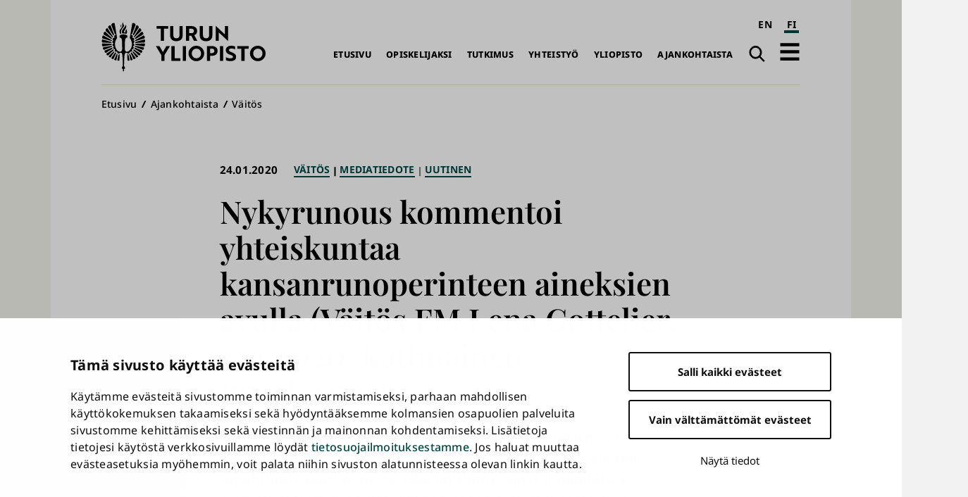

--- FILE ---
content_type: text/html; charset=UTF-8
request_url: https://www.utu.fi/fi/ajankohtaista/vaitos/nykyrunous-kommentoi-yhteiskuntaa-kansanrunoperinteen-aineksien-avulla-vaitos
body_size: 13801
content:
<!DOCTYPE html>
<html lang="fi" dir="ltr" prefix="og: https://ogp.me/ns#">
  <head>
    <meta charset="utf-8" />
<script type="text/javascript" id="Cookiebot" src="https://consent.cookiebot.com/uc.js" data-cbid="fb867b9b-25e1-4b79-bc9e-bb1fe1a2cc2a" async="async" data-culture="fi"></script>
<noscript><style>form.antibot * :not(.antibot-message) { display: none !important; }</style>
</noscript><script>var _mtm = window._mtm = window._mtm || [];_mtm.push({"mtm.startTime": (new Date().getTime()), "event": "mtm.Start"});var d = document, g = d.createElement("script"), s = d.getElementsByTagName("script")[0];g.type = "text/javascript";g.async = true;g.src="https://mtm.utu.fi/js/container_JXJHaJSR.js";s.parentNode.insertBefore(g, s);</script>
<meta name="description" content="Suomenkielisen runouden pitkään jatkunutta modernistista perintöä vasten ja vastaan on 1990-luvun puolivälistä alkaen tapahtunut suuri muutos, joka on synnyttänyt uudenlaista, monimuotoista runoutta. Yhtenä osana tätä muutosta ovat teokset, jotka tietoisesti ja näkyvästi ottavat ilmaisuunsa mukaan perinneaineksia kansanrunoista ja tekevät intertekstuaalisia, toisinaan ironisia kytköksiä niihin. Turun yliopistossa väittelevä Lena Gottelier osoittaa väitöskirjassaan, että suomenkielisessä nykyrunoudessa esiintyvät kansanrunousvaikutteet ovat yhteydessä siihen, miten nykyrunous kommentoi yhteiskuntaa." />
<meta name="keywords" content="Kotimainen kirjallisuus" />
<link rel="canonical" href="https://www.utu.fi/fi/ajankohtaista/vaitos/nykyrunous-kommentoi-yhteiskuntaa-kansanrunoperinteen-aineksien-avulla-vaitos" />
<meta property="og:title" content="Nykyrunous kommentoi yhteiskuntaa kansanrunoperinteen aineksien avulla (Väitös FM Lena Gottelier, 31.1.2020, kotimainen kirjallisuus)" />
<meta property="og:description" content="Suomenkielisen runouden pitkään jatkunutta modernistista perintöä vasten ja vastaan on 1990-luvun puolivälistä alkaen tapahtunut suuri muutos, joka on synnyttänyt uudenlaista, monimuotoista runoutt" />
<meta property="og:image" content="https://www.utu.fi/sites/default/files/media/drupal/default-og-image-1.png" />
<meta property="article:tag" content="Kotimainen kirjallisuus" />
<meta name="twitter:card" content="summary" />
<meta name="Generator" content="Drupal 10 (https://www.drupal.org)" />
<meta name="MobileOptimized" content="width" />
<meta name="HandheldFriendly" content="true" />
<meta name="viewport" content="width=device-width, initial-scale=1.0" />
<script type="application/ld+json">{
    "@context": "https://schema.org",
    "@graph": [
        {
            "@type": "NewsArticle",
            "@id": "https://www.utu.fi/fi/ajankohtaista/vaitos/nykyrunous-kommentoi-yhteiskuntaa-kansanrunoperinteen-aineksien-avulla-vaitos#article",
            "name": "Nykyrunous kommentoi yhteiskuntaa kansanrunoperinteen aineksien avulla (Väitös FM Lena Gottelier, 31.1.2020, kotimainen kirjallisuus) | Turun yliopisto",
            "headline": "Nykyrunous kommentoi yhteiskuntaa kansanrunoperinteen aineksien avulla (Väitös FM Lena Gottelier, 31.1.2020, kotimainen kirjallisuus)",
            "description": "Suomenkielisen runouden pitkään jatkunutta modernistista perintöä vasten ja vastaan on 1990-luvun puolivälistä alkaen tapahtunut suuri muutos, joka on synnyttänyt uudenlaista, monimuotoista runoutta. Yhtenä osana tätä muutosta ovat teokset, jotka tietoisesti ja näkyvästi ottavat ilmaisuunsa mukaan perinneaineksia kansanrunoista ja tekevät intertekstuaalisia, toisinaan ironisia kytköksiä niihin. Turun yliopistossa väittelevä Lena Gottelier osoittaa väitöskirjassaan, että suomenkielisessä nykyrunoudessa esiintyvät kansanrunousvaikutteet ovat yhteydessä siihen, miten nykyrunous kommentoi yhteiskuntaa.",
            "about": [
                "Väitös",
                "Mediatiedote",
                "Uutinen",
                "Kotimainen kirjallisuus",
                "kirjallisuustieteet ja kirjoittaminen",
                "historian",
                "kulttuurin ja taiteiden tutkimuksen tohtoriohjelma (Juno)"
            ],
            "datePublished": "2020-01-24T08:39:17+02:00",
            "isAccessibleForFree": "True",
            "dateModified": "2020-01-24T15:27:13+02:00",
            "author": {
                "@type": "CollegeOrUniversity",
                "@id": "https://www.utu.fi/fi#organization",
                "name": "Turun yliopisto"
            },
            "mainEntityOfPage": "https://www.utu.fi/fi/ajankohtaista/vaitos/nykyrunous-kommentoi-yhteiskuntaa-kansanrunoperinteen-aineksien-avulla-vaitos"
        },
        {
            "@type": "CollegeOrUniversity",
            "@id": "https://www.utu.fi/fi#organization",
            "sameAs": [
                "https://www.wikidata.org/wiki/Q501841",
                "https://en.wikipedia.org/wiki/University_of_Turku",
                "https://www.linkedin.com/school/uniturku",
                "https://www.youtube.com/user/turunyliopisto",
                "https://www.facebook.com/uniturku/",
                "https://www.instagram.com/uniturku"
            ],
            "name": "Turun yliopisto",
            "url": "https://www.utu.fi/fi",
            "telephone": "+358294505000",
            "logo": {
                "@type": "ImageObject",
                "url": "https://www.utu.fi/sites/default/files/media/drupal/UTU_logo_FI_RGB.png",
                "width": "774",
                "height": "314"
            },
            "address": {
                "@type": "PostalAddress",
                "addressLocality": "Turku",
                "postalCode": "20014",
                "addressCountry": "FI"
            }
        },
        {
            "@type": "WebSite",
            "@id": "https://www.utu.fi/fi#website",
            "name": "Turun yliopisto",
            "url": "https://www.utu.fi/fi",
            "potentialAction": {
                "@type": "SearchAction",
                "target": {
                    "@type": "EntryPoint",
                    "urlTemplate": "https://www.utu.fi/fi/search?k={search_term_string}",
                    "actionPlatform": [
                        "http://schema.org/DesktopWebPlatform",
                        "http://schema.org/MobileWebPlatform"
                    ]
                },
                "query-input": "required name=search_term_string"
            },
            "publisher": {
                "@id": "https://www.utu.fi/fi#organization"
            },
            "inLanguage": "fi"
        }
    ]
}</script>
<link href="/sites/default/files/assets/images/apple-touch-icon.png" rel="apple-touch-icon" sizes="180x180" />
<link href="/sites/default/files/assets/images/favicon-16x16.png" rel="icon" sizes="16x16" />
<link href="/sites/default/files/assets/images/favicon-32x32.png" rel="icon" sizes="32x32" />
<link href="/themes/custom/utu/site.webmanifest" rel="manifest" />
<link href="/themes/custom/utu/safari-pinned-tab.svg" rel="mask-icon" color="#007ac9" />
<meta name="theme-color" content="#ffffff" />
<link rel="icon" href="/themes/custom/utu/favicon.ico" type="image/vnd.microsoft.icon" />
<link rel="alternate" hreflang="fi" href="https://www.utu.fi/fi/ajankohtaista/vaitos/nykyrunous-kommentoi-yhteiskuntaa-kansanrunoperinteen-aineksien-avulla-vaitos" />
<script>(function(w,d,s,l,i){w[l]=w[l]||[];w[l].push({'gtm.start':new Date().getTime(),event:'gtm.js'});var f=d.getElementsByTagName(s)[0];var j=d.createElement(s);var dl=l!='dataLayer'?'&l='+l:'';j.src='https://www.googletagmanager.com/gtm.js?id='+i+dl+'';j.async=true;f.parentNode.insertBefore(j,f);})(window,document,'script','dataLayer','GTM-TJDNLR9');</script>
<script>window.a2a_config=window.a2a_config||{};a2a_config.callbacks=[];a2a_config.overlays=[];a2a_config.templates={};window.a2a_config.icon_color = "#004a43,#f6f6ee";

window.a2a_config.localize = {
  "Copy Link": "Kopioi linkki",
  "Save": "Tallenna"
};

function transCopyLinkLabel() {
  var currentLanguage = document.documentElement.lang;
  if (currentLanguage === 'fi') {
    var copyLinkButton = document.querySelector('.a2a_button_copy_link');
    if (copyLinkButton) {
      var copyLinkLabel = copyLinkButton.querySelector('.a2a_label');
      if (copyLinkLabel && copyLinkLabel.textContent === 'Copy Link') {
        copyLinkLabel.textContent = 'Kopioi linkki';
      }
    }
  }
}

window.a2a_config.callbacks = window.a2a_config.callbacks || [];
window.a2a_config.callbacks.push({
  ready: transCopyLinkLabel
});</script>
<style>.a2a_svg { border-radius: 0 !important; }
.a2a_kit a .a2a_svg { transition: background-color 0.3s ease; }
.a2a_kit a .a2a_svg svg path { transition: fill 0.3s ease; }
.a2a_kit a .a2a_label { transition: color 0.3s ease; }
.a2a_kit a:hover .a2a_svg { background-color: #f6f6ee !important; }
.a2a_kit a:hover .a2a_svg svg path { fill: #004a43 !important; }
.a2a_kit a:hover .a2a_label { color: #004a43; }</style>

    <title>Nykyrunous kommentoi yhteiskuntaa kansanrunoperinteen aineksien avulla (Väitös FM Lena Gottelier, 31.1.2020, kotimainen kirjallisuus) | Turun yliopisto</title>
    <link rel="stylesheet" media="all" href="/sites/default/files/css/css_37YI0oRCbaBem5CwPd4bGUtSV6Ion7qwrt6uEMplcIc.css?delta=0&amp;language=fi&amp;theme=utu&amp;include=eJxtjuEOwyAIhF_IySM1WKmaUTGC2_r2a9dl_bMfHN8dITmM0QTrBvgFv3Sp5maRe6EgBj9yDTumji0rxD4asr8SP2obgYtmik43NVohoJIbNiCxBOQDp4aJYOlEk9HLriiXlHkfozhxqXf9f-rEeOx570j1_FfCPmcoVQ2r3U7rHoWeCh_1q8TB9Aae1Vyf" />
<link rel="stylesheet" media="all" href="/sites/default/files/css/css_CMVUhd0JTgC6SbKs0rCUJnb8xrX8tiSRG0ea__XBS-Q.css?delta=1&amp;language=fi&amp;theme=utu&amp;include=eJxtjuEOwyAIhF_IySM1WKmaUTGC2_r2a9dl_bMfHN8dITmM0QTrBvgFv3Sp5maRe6EgBj9yDTumji0rxD4asr8SP2obgYtmik43NVohoJIbNiCxBOQDp4aJYOlEk9HLriiXlHkfozhxqXf9f-rEeOx570j1_FfCPmcoVQ2r3U7rHoWeCh_1q8TB9Aae1Vyf" />

    
  </head>
  <body class="theme--news" id="body">
        <a id="top-content" tabindex="-1" class="layout__item js-content"></a>
    <div class="elevatorlink elevatorlink--main">
      <a class="elevatorlink__element elevatorlink__element--main" href="#main-content">
        Siirry pääsisältöön
      </a>
    </div>
    <noscript><iframe src="https://www.googletagmanager.com/ns.html?id=GTM-TJDNLR9" height="0" width="0" style="display:none;visibility:hidden"></iframe></noscript>
      <div class="dialog-off-canvas-main-canvas" data-off-canvas-main-canvas>
    
<div class="layout">
  <div class="layout__container">
    <div class="layout__content">
              
            
      <header role="banner" class="layout__item js-content" id="header">
                    <div class="region region--header header">
    
<a id="block-sitebranding-2" class="block sitebranding sitebranding--header sitebranding--fi" href="/fi" rel="home">
  <span class="visually-hidden">Turun yliopisto</span>
  <div class="svg" aria-hidden="true">
    <svg role="presentation"><use xlink:href="/sites/default/files/assets/sprite.svg?version=1#logo-fi"></use></svg>

  </div>
</a><div class="language-switcher-language-url block languageswitcher languageswitcher--header" id="block-languageswitcher" role="navigation" aria-label="Language / Kieli">
  
    
      <ul class="links"><li hreflang="en" data-drupal-link-system-path="node/248949" class="en"><a href="/en/node/248949" class="language-link" aria-label="English" hreflang="en" data-drupal-link-system-path="node/248949">EN</a></li><li hreflang="fi" data-drupal-link-system-path="node/248949" class="fi is-active" aria-current="page"><a href="/fi/ajankohtaista/vaitos/nykyrunous-kommentoi-yhteiskuntaa-kansanrunoperinteen-aineksien-avulla-vaitos" class="language-link is-active" aria-label="suomi" aria-current="page" hreflang="fi" data-drupal-link-system-path="node/248949">FI</a></li></ul>
  </div>
<nav role="navigation" aria-labelledby="block-main-navigation-fi-header-menu" id="block-main-navigation-fi-header" class="block mainnavigationfiheader mainnavigationfiheader--header">
            
  <h2 class="block__title mainnavigationfiheader__title visually-hidden" id="block-main-navigation-fi-header-menu">Päävalikko</h2>
  

        
              <ul>
              <li>
        <a href="/fi" data-drupal-link-system-path="&lt;front&gt;">Etusivu</a>
              </li>
          <li>
        <a href="/fi/opiskelijaksi" data-drupal-link-system-path="node/159070">Opiskelijaksi</a>
              </li>
          <li>
        <a href="/fi/tutkimus" data-drupal-link-system-path="node/159067">Tutkimus</a>
              </li>
          <li>
        <a href="/fi/yhteistyo" data-drupal-link-system-path="node/386021">Yhteistyö</a>
              </li>
          <li>
        <a href="/fi/yliopisto" data-drupal-link-system-path="node/159076">Yliopisto</a>
              </li>
          <li>
        <a href="/fi/ajankohtaista" data-drupal-link-system-path="node/159079">Ajankohtaista</a>
              </li>
        </ul>
  


  </nav>
<div class="search-link block utusearchlink utusearchlink--header" id="block-utusearchlink">
  
    
      
<div class="form__element"><a href="/fi/search" class="utusearchlink__trigger"><span class="visually-hidden">Haku</span></a></div>

  </div>
<div id="block-drawerbutton" class="block drawerbutton drawerbutton--header">
  
    
      
        <div class="drawerbutton__element drawerbutton__element--open" aria-labelledby="drawerButtonTitle">
          <div id="drawerButtonTitle" class="drawerbutton__title visually-hidden">Avaa päävalikko</div>
          <div class="drawerbutton__icon">
          </div>
        </div>
      
  </div>

  </div>

              </header>

      <aside class="js-dialog">
                  
  <div class="region region--drawer drawer" role="dialog" aria-labelledby="drawerTitle">
    <div class="drawer__container">
      <div class="drawer__mask"></div>
      <div class="drawer__overlay"></div>
      <div class="drawer__content">
        <header class="drawer__header">
          <h2 class="visually-hidden drawer__title" id="drawerTitle">Täysi päävalikko</h2>
          <button class="drawer__exit-button">
            <span class="visually-hidden">Sulje</span>
            <div class="drawer__exit-button-icon">
              <div class="drawer__exit-button-bar"></div>
              <div class="drawer__exit-button-bar"></div>
            </div>
          </button>
        </header>
        
<a id="block-sitebranding-3" class="block sitebranding sitebranding--drawer sitebranding--fi" href="/fi" rel="home">
  <span class="visually-hidden">Turun yliopisto</span>
  <div class="svg" aria-hidden="true">
    <svg role="presentation"><use xlink:href="/sites/default/files/assets/sprite.svg?version=1#logo-fi"></use></svg>

  </div>
</a><div class="instant-search block searchfield searchfield--drawer" id="block-searchfield">
  
      <h2 class="block__title searchfield__title">Search field</h2>
    
      
<div class="form__element"><a href="#" class="instant-search__trigger"></a>
<div class="instant-search__overlay form__element">
<div class="instant-search__inner form__element"><a href="#" class="instant-search__close"></a><input type="text" class="instant-search__input" placeholder="Etsi..." />
</div>
</div>
</div>

  </div>

<nav role="navigation" aria-labelledby="block-main-sidenavigation-fi-header-menu" id="block-main-sidenavigation-fi-header" class="block mainsidenavigationfiheader mainsidenavigationfiheader--drawer sidenavigation">
      
				<ul class="sidenavigation__list sidenavigation__list--0">

													<li class="sidenavigation__item sidenavigation__item--level-0">
												<a href="/fi" id="side-nav-element-1" data-drupal-link-system-path="&lt;front&gt;">Etusivu</a>
											</li>
													<li class="sidenavigation__item sidenavigation__item--level-0 sidenavigation__item--below">
											<a href="/fi/opiskelijaksi" id="side-nav-element-2" data-drupal-link-system-path="node/159070">Opiskelijaksi</a>
																					<button class="sidenavigation__button sidenavigation__button--level-0">
									<div class="visually-hidden">Avaa pudotusvalikko</div>
								</button>
																		<ul class="sidenavigation__list sidenavigation__list--1">

													<li class="sidenavigation__item sidenavigation__item--level-1">
												<a href="/fi/education-search" id="side-nav-element-1" data-drupal-link-system-path="education-search">Koulutustarjonta</a>
											</li>
														<li class="sidenavigation__item sidenavigation__item--level-1">
												<a href="/fi/opiskelijaksi/hakeminen" id="side-nav-element-2" data-drupal-link-system-path="node/160462">Näin haet</a>
											</li>
														<li class="sidenavigation__item sidenavigation__item--level-1">
												<a href="/fi/opiskelijaksi/uudelle-opiskelijalle" id="side-nav-element-3" data-drupal-link-system-path="node/160468">Uudelle opiskelijalle</a>
											</li>
														<li class="sidenavigation__item sidenavigation__item--level-1">
												<a href="https://www.utu.fi/fi/avoin-yliopisto-opetus" id="side-nav-element-4" class="external">Avoin yliopisto</a>
											</li>
							</ul>
			
											</li>
													<li class="sidenavigation__item sidenavigation__item--level-0 sidenavigation__item--below">
											<a href="/fi/tutkimus" id="side-nav-element-3" data-drupal-link-system-path="node/159067">Tutkimus</a>
																					<button class="sidenavigation__button sidenavigation__button--level-0">
									<div class="visually-hidden">Avaa pudotusvalikko</div>
								</button>
																		<ul class="sidenavigation__list sidenavigation__list--1">

													<li class="sidenavigation__item sidenavigation__item--level-1">
												<a href="/fi/tutkimus/tutkimuksen-temaattiset-kokonaisuudet" id="side-nav-element-1" data-drupal-link-system-path="node/159577">Monitieteiset teemat ja vahvuusalat</a>
											</li>
														<li class="sidenavigation__item sidenavigation__item--level-1">
												<a href="/fi/tutkimus/tutkijan-ura" id="side-nav-element-2" data-drupal-link-system-path="node/159604">Tutkijan ura</a>
											</li>
														<li class="sidenavigation__item sidenavigation__item--level-1">
												<a href="/fi/tutkimus/tutkimusymparisto" id="side-nav-element-3" data-drupal-link-system-path="node/159631">Tutkimusympäristö</a>
											</li>
														<li class="sidenavigation__item sidenavigation__item--level-1">
												<a href="/fi/tutkimus/vastuullinen-ja-vaikuttava-tutkimus" id="side-nav-element-4" data-drupal-link-system-path="node/395589">Vastuullinen ja vaikuttava tutkimus</a>
											</li>
														<li class="sidenavigation__item sidenavigation__item--level-1">
												<a href="/fi/tutkimus/vaitokset" id="side-nav-element-5" data-drupal-link-system-path="node/165004">Väitökset</a>
											</li>
														<li class="sidenavigation__item sidenavigation__item--level-1">
												<a href="https://www.utu.fi/fi/tutkimus/tutustu" id="side-nav-element-6" class="external">Tutustu tutkimukseen</a>
											</li>
														<li class="sidenavigation__item sidenavigation__item--level-1">
												<a href="/fi/tutkimus/osallistu" id="side-nav-element-7" data-drupal-link-system-path="node/164710">Osallistu tutkimukseen</a>
											</li>
							</ul>
			
											</li>
													<li class="sidenavigation__item sidenavigation__item--level-0 sidenavigation__item--below">
											<a href="/fi/yhteistyo" id="side-nav-element-4" data-drupal-link-system-path="node/386021">Yhteistyö</a>
																					<button class="sidenavigation__button sidenavigation__button--level-0">
									<div class="visually-hidden">Avaa pudotusvalikko</div>
								</button>
																		<ul class="sidenavigation__list sidenavigation__list--1">

													<li class="sidenavigation__item sidenavigation__item--level-1">
												<a href="/fi/yritysyhteistyo/innovaatiot-ja-yrittajyys" id="side-nav-element-1" data-drupal-link-system-path="node/159679">Innovaatiot ja teknologian siirto</a>
											</li>
														<li class="sidenavigation__item sidenavigation__item--level-1">
												<a href="/fi/yhteistyo/kansainvalinen-yhteistyo" id="side-nav-element-2" data-drupal-link-system-path="node/386028">Kansainvälinen yhteistyö</a>
											</li>
														<li class="sidenavigation__item sidenavigation__item--level-1">
												<a href="/fi/yritysyhteistyo/osaamisen-kehittaminen" id="side-nav-element-3" data-drupal-link-system-path="node/159712">Osaamisen kehittäminen</a>
											</li>
														<li class="sidenavigation__item sidenavigation__item--level-1">
												<a href="/fi/yhteistyo/strategiset-kumppanuudet" id="side-nav-element-4" data-drupal-link-system-path="node/386062">Strategiset kumppanuudet</a>
											</li>
														<li class="sidenavigation__item sidenavigation__item--level-1">
												<a href="/fi/yritysyhteistyo" id="side-nav-element-5" data-drupal-link-system-path="node/159073">Yrityksille ja yhteisöille</a>
											</li>
							</ul>
			
											</li>
													<li class="sidenavigation__item sidenavigation__item--level-0 sidenavigation__item--below">
											<a href="/fi/yliopisto" id="side-nav-element-5" data-drupal-link-system-path="node/159076">Yliopisto</a>
																					<button class="sidenavigation__button sidenavigation__button--level-0">
									<div class="visually-hidden">Avaa pudotusvalikko</div>
								</button>
																		<ul class="sidenavigation__list sidenavigation__list--1">

													<li class="sidenavigation__item sidenavigation__item--level-1">
												<a href="/fi/yliopisto/organisaatio" id="side-nav-element-1" data-drupal-link-system-path="node/159799">Organisaatio ja johto</a>
											</li>
														<li class="sidenavigation__item sidenavigation__item--level-1">
												<a href="/fi/yliopisto/tietoa" id="side-nav-element-2" data-drupal-link-system-path="node/407955">Tietoa yliopistosta</a>
											</li>
														<li class="sidenavigation__item sidenavigation__item--level-1">
												<a href="/fi/yliopisto/tule-meille-toihin" id="side-nav-element-3" data-drupal-link-system-path="node/159811">Tule meille töihin</a>
											</li>
														<li class="sidenavigation__item sidenavigation__item--level-1">
												<a href="/fi/yliopisto/strategia" id="side-nav-element-4" data-drupal-link-system-path="node/400261">Strategia</a>
											</li>
														<li class="sidenavigation__item sidenavigation__item--level-1">
												<a href="/fi/yliopisto/laadunhallinta" id="side-nav-element-5" data-drupal-link-system-path="node/159802">Laadunhallinta</a>
											</li>
														<li class="sidenavigation__item sidenavigation__item--level-1">
												<a href="/fi/yliopisto/logo" id="side-nav-element-6" data-drupal-link-system-path="node/162964">Logo, kuvat ja esittelymateriaalit</a>
											</li>
													<li class="sidenavigation__item sidenavigation__item--level-1 sidenavigation__item--below">
											<a href="/fi/yliopisto/tiedekunnat" id="side-nav-element-7" data-drupal-link-system-path="node/159439">Tiedekunnat</a>
																								<ul class="sidenavigation__list sidenavigation__list--2">

													<li class="sidenavigation__item sidenavigation__item--level-2">
												<a href="/fi/yliopisto/humanistinen-tiedekunta" id="side-nav-element-1" data-drupal-link-system-path="node/159451">Humanistinen tiedekunta</a>
											</li>
														<li class="sidenavigation__item sidenavigation__item--level-2">
												<a href="/fi/yliopisto/kasvatustieteiden-tiedekunta" id="side-nav-element-2" data-drupal-link-system-path="node/159466">Kasvatustieteiden tiedekunta</a>
											</li>
														<li class="sidenavigation__item sidenavigation__item--level-2">
												<a href="/fi/yliopisto/laaketieteellinen-tiedekunta" id="side-nav-element-3" data-drupal-link-system-path="node/159457">Lääketieteellinen tiedekunta</a>
											</li>
														<li class="sidenavigation__item sidenavigation__item--level-2">
												<a href="/fi/yliopisto/matemaattis-luonnontieteellinen-tiedekunta" id="side-nav-element-4" data-drupal-link-system-path="node/159454">Matemaattis-luonnontieteellinen tiedekunta</a>
											</li>
														<li class="sidenavigation__item sidenavigation__item--level-2">
												<a href="/fi/yliopisto/oikeustieteellinen-tiedekunta" id="side-nav-element-5" data-drupal-link-system-path="node/159460">Oikeustieteellinen tiedekunta</a>
											</li>
														<li class="sidenavigation__item sidenavigation__item--level-2">
												<a href="/fi/yliopisto/teknillinen-tiedekunta" id="side-nav-element-6" data-drupal-link-system-path="node/280095">Teknillinen tiedekunta</a>
											</li>
														<li class="sidenavigation__item sidenavigation__item--level-2">
												<a href="/fi/yliopisto/turun-kauppakorkeakoulu" id="side-nav-element-7" data-drupal-link-system-path="node/159442">Turun kauppakorkeakoulu</a>
											</li>
														<li class="sidenavigation__item sidenavigation__item--level-2">
												<a href="/fi/yliopisto/yhteiskuntatieteellinen-tiedekunta" id="side-nav-element-8" data-drupal-link-system-path="node/159463">Yhteiskuntatieteellinen tiedekunta</a>
											</li>
							</ul>
			
											</li>
													<li class="sidenavigation__item sidenavigation__item--level-1 sidenavigation__item--below">
											<a href="/fi/yliopisto/erilliset-laitokset" id="side-nav-element-8" data-drupal-link-system-path="node/167176">Erilliset laitokset</a>
																								<ul class="sidenavigation__list sidenavigation__list--2">

													<li class="sidenavigation__item sidenavigation__item--level-2">
												<a href="https://www.utu.fi/fi/yliopisto/kieli-ja-viestintaopintojen-keskus" id="side-nav-element-1" class="external">Kieli- ja viestintäopintojen keskus</a>
											</li>
														<li class="sidenavigation__item sidenavigation__item--level-2">
												<a href="https://turkupetcentre.fi/" id="side-nav-element-2" class="external">PET-keskus</a>
											</li>
														<li class="sidenavigation__item sidenavigation__item--level-2">
												<a href="https://sites.utu.fi/finca/" id="side-nav-element-3" class="external">Suomen ESO-keskus</a>
											</li>
														<li class="sidenavigation__item sidenavigation__item--level-2">
												<a href="https://bioscience.fi/" id="side-nav-element-4" class="external">Turun biotiedekeskus</a>
											</li>
							</ul>
			
											</li>
							</ul>
			
											</li>
													<li class="sidenavigation__item sidenavigation__item--level-0 sidenavigation__item--below">
											<a href="/fi/ajankohtaista" id="side-nav-element-6" data-drupal-link-system-path="node/159079">Ajankohtaista</a>
																					<button class="sidenavigation__button sidenavigation__button--level-0">
									<div class="visually-hidden">Avaa pudotusvalikko</div>
								</button>
																		<ul class="sidenavigation__list sidenavigation__list--1">

													<li class="sidenavigation__item sidenavigation__item--level-1">
												<a href="/fi/ajankohtaista/medialle" id="side-nav-element-1" data-drupal-link-system-path="node/160777">Medialle</a>
											</li>
														<li class="sidenavigation__item sidenavigation__item--level-1">
												<a href="/fi/news-search" id="side-nav-element-2" data-drupal-link-system-path="news-search">Uutiset ja mediatiedotteet</a>
											</li>
														<li class="sidenavigation__item sidenavigation__item--level-1">
												<a href="/fi/event-search" id="side-nav-element-3" data-drupal-link-system-path="event-search">Tapahtumat</a>
											</li>
														<li class="sidenavigation__item sidenavigation__item--level-1">
												<a href="/fi/ajankohtaista/podcast" id="side-nav-element-4" data-drupal-link-system-path="node/171592">Podcastit</a>
											</li>
														<li class="sidenavigation__item sidenavigation__item--level-1">
												<a href="/fi/ajankohtaista/aurora" id="side-nav-element-5" data-drupal-link-system-path="node/369004">Aurora-lehti</a>
											</li>
							</ul>
			
											</li>
							</ul>
			


  </nav>

<nav role="navigation" aria-labelledby="block-quicklinksfi-menu" id="block-quicklinksfi" class="block quicklinksfi quicklinksfi--drawer quicklinks">
      
        <ul class="quicklinks__list quicklinks__list--0">

                <li class="quicklinks__item quicklinks__item--level-0">
              <a href="/fi/yliopisto/kirjasto" data-drupal-link-system-path="node/224026">Kirjasto</a>
              </li>
                <li class="quicklinks__item quicklinks__item--level-0">
              <a href="/fi/opiskelijalle" data-drupal-link-system-path="node/380087">Opiskelijalle</a>
              </li>
                <li class="quicklinks__item quicklinks__item--level-0">
              <a href="/fi/yliopisto/tervetuloa-vieraaksemme" data-drupal-link-system-path="node/166309">Vierailijalle</a>
              </li>
                <li class="quicklinks__item quicklinks__item--level-0">
              <a href="/fi/ajankohtaista/medialle" data-drupal-link-system-path="node/160777">Medialle</a>
              </li>
                <li class="quicklinks__item quicklinks__item--level-0">
              <a href="/fi/yliopisto/alumneille" data-drupal-link-system-path="node/159976">Alumnille</a>
              </li>
                <li class="quicklinks__item quicklinks__item--level-0">
              <a href="/fi/yliopisto/varainhankinta" data-drupal-link-system-path="node/171454">Lahjoittajalle</a>
              </li>
        </ul>
  


  </nav>

      </div>
    </div>
  </div>

              </aside>

      <a id="main-content" tabindex="-1" class="layout__item js-content"></a>

      <main role="main" class="main layout__item js-content" id="main">
                    <div class="region region--hero hero">
    <div id="block-breadcrumbs" class="block breadcrumbs breadcrumbs--hero">
  
    
        <nav role="navigation" aria-labelledby="system-breadcrumb" class="breadcrumbs__navigation">
    <h2 id="system-breadcrumb" class="visually-hidden">Murupolku</h2>
    <ol class="breadcrumbs__list">
          <li class="breadcrumbs__item">
                  <a href="/fi" class="breadcrumbs__link">Etusivu</a>
              </li>
          <li class="breadcrumbs__item">
                  <a href="/fi/ajankohtaista" class="breadcrumbs__link">Ajankohtaista </a>
              </li>
          <li class="breadcrumbs__item">
                  <a href="/fi/ajankohtaista/vaitos" class="breadcrumbs__link">Väitös</a>
              </li>
        </ol>
  </nav>

  </div>

  </div>

                  <div class="region region--content content">
    <div data-drupal-messages-fallback class="hidden"></div>
<div id="block-mainpagecontent" class="block mainpagecontent mainpagecontent--content">
  
    
      <article class="node node--type-news news news--full">
  
<div  class="news__container">
    <h1 class="news__title"><span class="extra_field extra_field__title">Nykyrunous kommentoi yhteiskuntaa kansanrunoperinteen aineksien avulla (Väitös FM Lena Gottelier, 31.1.2020, kotimainen kirjallisuus)</span>
</h1>

<div  class="news__details">
    <div class="news__date news__date--created">24.01.2020</div>

      <div class="field field__field_news_type news__news-type">
              <div class="news__item news__item--news-type"><a href="/fi/ajankohtaista/vaitos" hreflang="fi">Väitös</a></div>
              <div class="news__item news__item--news-type"><a href="/fi/ajankohtaista/mediatiedote" hreflang="fi">Mediatiedote</a></div>
              <div class="news__item news__item--news-type"><a href="/fi/ajankohtaista/uutinen" hreflang="fi">Uutinen</a></div>
          </div>
  
  </div>
<div  class="news__content-group">
    <!-- AddToAny Buttons --><div class="a2a_kit a2a_kit_size_32 addtoany_list share" data-a2a-url="https://www.utu.fi/fi/ajankohtaista/vaitos/nykyrunous-kommentoi-yhteiskuntaa-kansanrunoperinteen-aineksien-avulla-vaitos" data-a2a-title="Nykyrunous kommentoi yhteiskuntaa kansanrunoperinteen aineksien avulla (Väitös FM Lena Gottelier, 31.1.2020, kotimainen kirjallisuus)"><div class="a2a_kit a2a_kit_size_32 a2a_vertical_style"><a class="a2a_button_facebook"></a><a class="a2a_button_x"></a><a class="a2a_button_bluesky"></a><a class="a2a_button_linkedin"></a><a class="a2a_button_copy_link"></a></div></div>
            <div class="field field__body news__body"><p>Suomenkielisen runouden pitkään jatkunutta modernistista perintöä vasten ja vastaan on 1990-luvun puolivälistä alkaen tapahtunut suuri muutos, joka on synnyttänyt uudenlaista, monimuotoista runoutta. Yhtenä osana tätä muutosta ovat teokset, jotka tietoisesti ja näkyvästi ottavat ilmaisuunsa mukaan perinneaineksia kansanrunoista ja tekevät intertekstuaalisia, toisinaan ironisia kytköksiä niihin. Turun yliopistossa väittelevä Lena Gottelier osoittaa väitöskirjassaan, että suomenkielisessä nykyrunoudessa esiintyvät kansanrunousvaikutteet ovat yhteydessä siihen, miten nykyrunous kommentoi yhteiskuntaa.</p>
</div>
      
      <div class="field field__field_main_content news__main-content">
              <div class="news__item news__item--main-content news__item--free-text">  <div class="paragraph paragraph--type--free-text free-text free-text--default paragraph--view-mode--default">
          
            <div class="field field__field_item_text free-text__item-text"><p>Gottelier selvitti väitöstutkimuksessaan kansanrunousviittausten vaikutusta uudella vuosituhannella ilmestyneiden suomenkielisten runoteosten yhteiskunnallisuuteen.</p>

<p>– Runouden kirjoituskäytäntöjä ja julkista vastaanottoa pitkään määrittäneen modernistisen painotuksen aikana kansanrunouskytköksiä ei huomioitu runouden vastaanotossa positiivisena attribuuttina nykyrunoudelle. 1990-luvulla käynnistynyt runouskentän muutos on tuonut myös kansanrunousainekset osaksi nykyrunoutta, ja ne on mielletty runouden vastaanotossa merkiksi uudesta runoudesta, Gottelier kertoo.</p>

<p>Kansanrunoustraditio on toiminut kaikkien Gottelierin tutkimusaineistoon kuuluvien runoteosten innoittajana. Lisäksi teoksia yhdistää se, että viittauksilla kansanrunouteen runoissa kommentoidaan tavalla tai toisella sitä yhteiskuntaa, jossa nykyrunoutta kirjoitetaan.</p>

<p>Kansanrunousviittausten vähäisyys 1900-luvun puolivälin jälkeisessä nykyrunoudessa kuvastaa myös niitä yhteiskunnallisia arvoja ja mentaliteetteja, joita runous pitää sisällään. 1800-luvulla kansanrunouteen kytkeytyi siitä tehdyissä tekstualisoinneissa, kuten Kalevalassa, kansallisia ja nationalistisia painotuksia, joita ei enää haluttu tuoda esiin sotienjälkeisessä runoudessa.</p>

<p>Esimerkiksi 1960-luvun yhteiskunnallisesti kantaa ottavassa runoudessa olivat vallalla kansainvälinen solidaarisuus ja vasemmistopoliittiset korostukset. Nykyrunouden tekemät viittaukset kansanrunoustraditioon eivät enää näyttäydy keinona korostaa kansallista erityisyyttä vaan pikemminkin tapoina purkaa sitä.</p>

<h2>Kansanrunousainekset nykyrunouden yhteiskunnallisuudessa</h2>

<p>Väitöstutkimus on kulttuurintutkimuksellisesti sävyttynyttä runoudentutkimusta, jossa analysoidaan aineistoa yhteiskunnallisesti kontekstualisoivan lähilukemisen avulla, mikä on uutta suomenkielisen nykyrunouden tutkimuksessa. Tutkimuksen artikkeleissa lähestytään nykyrunoissa käytettyjä kansanrunousvaikutteita neljästä eri teoriakehyksestä käsin. Nämä ovat huolilaulut strategiana, etnofuturismi eli oman kulttuuriperinteen elävöittäminen, ironia ja nykyrunouden yhteisöllisyys.</p>

<p>Rytmiset yhteydet lyyriseen kansanrunouteen ovat aineiston teoksissa linkkejä nykyrunon ja perinteen välillä, mutta nykyrunon ja kansanrunoustradition rinnakkaisuus tuo esiin myös reaalimaailman yhteiskunnalliset muutokset. Esimerkiksi nykyrunouden versioissa lyyrisen kansanrunouden huolilauluista huolien kohteet ovat päivittyneet nyky-yhteiskunnan mukaisesti koskemaan mielenterveysongelmia, äitiyden ja naiseuden vaatimuksia tai luonnon saastumista.</p>

<p>– Huoli maapallon ekologisen tasapainon järkkymisestä on selkeästi yksi nykyrunouden yhteiskunnallinen ulottuvuus, ja tämän huolen esittämisessä tutkimusaineistooni kuuluvat teokset hyödyntävät viittauksia kansanrunouteen. Etnofuturistisena luettavassa runoudessa viittaukset suullisen perinteen loitsuihin ja riitteihin tuovat luennan kontekstiksi nykyihmisen muuttuneen luontosuhteen. Huoli ympäristöstä kietoutuu etnofuturismissa myös kulttuurisen monimuotoisuuden turvaamiseen erityisesti kielen näkökulmasta.</p>

<p>Ironinen lukutapa kansanrunouden ja nykyrunouden liitoskohdissa mahdollisti sekä kansallisen ja maskuliinisen kytköksen purkamisen että luonnon ja feminiinisen kytköksen uudelleen arvioinnin tutkimuksessa. Ironia on tutkimusaineiston teoksissa keino tuoda esiin uuden vuosituhannen ajattelutapoja ja tönäistä lukija kohti yhteiskunnallisten ongelmakohtien itsenäistä reflektointia.</p>

<p>Nykyrunouden yhteiskunnallisuus ilmenee myös runoutta monin tavoin määrittävästä yhteisöllisyydestä.</p>

<p>– Tutkimusaineistoni teosten saama vastaanotto ilmensi sekä kuvitteellisen yhteisöllisyyden tunnun tunnistamista että niitä reunaehtoja, joiden avulla muokataan käsityksiä siitä, mikä on kiinnostavaa nykyrunoutta. Runojen yhteiskunnallisuus ei ole suorasanaista tai poliittisesti sitoutunutta, vaan yhteiskunnalliset kysymykset on tehty näkyväksi sekä viittauksilla kansanrunoustraditioon että niillä eroilla, joita nykyrunon ja kansanrunon rinnakkaisuus tuo esiin, Gottelier kertoo.</p>

<p>Gottelierin tutkimusaineistona toimivat kahdeksan kansanrunousaineksia sisältävää runoteosta: Helena Sinervon Oodeja korvalle (2003), Jyrki Heikkisen Pois voihke ja valitus! (2004), Johanna Venhon Yhtä juhlaa (2006), Vilja-Tuulia Huotarisen Naisen paikka (2007), Ville Hytösen Karsikkopuu (2011), Teemu Mannisen Paha äiti (2012), Merja Virolaisen Valloittaja (2012) sekä Juha Jyrkkään Ouramoinen (2014).</p>

<p>***</p>

<p>FM Lena Gottelier esittää väitöskirjansa ”Uuden laulun aika. Suomenkielisen nykyrunouden yhteydet ja erot kansanrunoustraditioon” julkisesti tarkastettavaksi Turun yliopistossa perjantaina 31.1.2020 klo 12 (Turun yliopisto, Sirkkalan kasarmialue, Artium, Janus-sali, Kaivokatu 12, Turku).</p>

<p>Vastaväittäjänä toimii dosentti <strong>Anna Hollsten</strong> (Helsingin yliopisto) ja kustoksena professori <strong>Päivi Lappalainen</strong> (Turun yliopisto). Tilaisuus on suomenkielinen. Väitöksen alana on kotimainen kirjallisuus.</p>

<p>Väittelijän yhteystiedot: p. 0400833570, lena.gottelier@utu.fi</p>

<p><a href="https://apps.utu.fi/media/vaittelijat/gottelier_lena.jpg">&gt; Väittelijän kuva</a></p>

<p><a href="http://urn.fi/URN:ISBN:978-951-29-7946-2">&gt; Väitöskirja on julkaistu sähköisenä</a></p>
</div>
      
      </div>
</div>
              <div class="news__item news__item--main-content news__item--highlighted-links">  <div class="paragraph paragraph--type--highlighted-links highlighted-links highlighted-links--default paragraph--view-mode--default">
          
<h4 >
    
            <div class="field field__field_title highlighted-links__title">Tiedeuutisia Turun yliopistosta</div>
      
  </h4>
      <div class="field field__field_cta_links highlighted-links__cta-links">
              <div class="highlighted-links__item highlighted-links__item--cta-links"><a href="https://www.utu.fi/fi/ajankohtaista/uutiskirje" class="external">Tilaa uutiskirje</a></div>
          </div>
  
      </div>
</div>
          </div>
  
  </div><div class="news__authoring-info">Luotu 24.01.2020 | Muokattu 24.01.2020</div>

<div  class="news__metadata metadata">
		<h5>Asiasanat</h5>
		


      <div class="field field__field_tags news__tags metadata__items">
              <div class="news__item news__item--tags metadata__item"><a href="/fi/taxonomy/term/66675" hreflang="fi">Kotimainen kirjallisuus</a></div>
          </div>
  


      <div class="field field__field_organisation news__organisation metadata__items">
              <div class="news__item news__item--organisation metadata__item"><a href="/fi/taxonomy/term/65197" hreflang="fi">kirjallisuustieteet ja kirjoittaminen</a></div>
              <div class="news__item news__item--organisation metadata__item"><a href="/fi/taxonomy/term/2764" hreflang="fi">historian, kulttuurin ja taiteiden tutkimuksen tohtoriohjelma (Juno)</a></div>
          </div>
  
</div>


  </div>
      <div class="field field__field_paragraph news__paragraph">
              <div class="news__item news__item--paragraph news__item--highlighted-related-content">  <div class="paragraph paragraph--type--highlighted-related-content highlighted-related-content highlighted-related-content--default paragraph--view-mode--default">
          <h3 class="highlighted-related-content__title"><span class="extra_field extra_field__title">Sinua voisi kiinnostaa myös</span>
</h3>

<div class="views-element-container form__element">	


<div class="js-view-dom-id-497632788deeef7edde0fce2febf88517379a586fb0926fc1710ac69b3d627c3 listing listing--related-content">
  
  
  

  
  
  

  




<div class="listing__grid listing__grid--count-4 listing__grid--align-horizontal">
                <div class="listing__cell">
          

<article  class="node node--type-news news news--highlight_related">
  
<div  class="news__image-wrapper">
    
            <div class="field field__field_highlight_image news__highlight-image">    <picture>
                  <source srcset="/sites/default/files/styles/related_content_highlight/public/media/drupal/Juha%20Koskinen%2003.jpg?itok=g_skqRCl 1x" media="all and (min-width: 80em)" type="image/jpeg" width="390" height="265"/>
              <source srcset="/sites/default/files/styles/related_content_highlight_xs/public/media/drupal/Juha%20Koskinen%2003.jpg?itok=5bfQ74qF 1x" media="all and (min-width: 20em)" type="image/jpeg" width="528" height="358"/>
                  <img width="390" height="265" aria-hidden="true" role="presentation" src="/sites/default/files/styles/related_content_highlight/public/media/drupal/Juha%20Koskinen%2003.jpg?itok=g_skqRCl" alt="Juha Koskisen kuva" loading="lazy" />

  </picture>

</div>
      
  </div>
<div  class="news__text-wrapper">
    <div class="news__date news__date--created">20.01.2026</div>
<h3 class="news__title"><span class="extra_field extra_field__title">Väitös: Tulevissa pandemioissa tartuntoja estetään antigeenitesteillä – suomalaisella teknologialla tunnistaa tartuttajat</span>
</h3>

  </div>
      <div class="field field__field_news_type news__news-type">
              <div class="news__item news__item--news-type">Väitös</div>
          </div>
  
  <a href="/fi/ajankohtaista/vaitos/vaitos-tulevissa-pandemioissa-tartuntoja-estetaan-antigeenitesteilla" aria-label="Väitös: Tulevissa pandemioissa tartuntoja estetään antigeenitesteillä – suomalaisella teknologialla tunnistaa tartuttajat"></a>
</article>
        </div>
              <div class="listing__cell">
          

<article  class="node node--type-news news news--highlight_related">
  
<div  class="news__image-wrapper">
    
            <div class="field field__field_highlight_image news__highlight-image">    <picture>
                  <source srcset="/sites/default/files/styles/related_content_highlight/public/media/drupal/bellmunt%20gil_albert_0.jpg?itok=DipTRB6s 1x" media="all and (min-width: 80em)" type="image/jpeg" width="390" height="265"/>
              <source srcset="/sites/default/files/styles/related_content_highlight_xs/public/media/drupal/bellmunt%20gil_albert_0.jpg?itok=Qr_ZL0OS 1x" media="all and (min-width: 20em)" type="image/jpeg" width="528" height="358"/>
                  <img width="390" height="265" src="/sites/default/files/styles/related_content_highlight/public/media/drupal/bellmunt%20gil_albert_0.jpg?itok=DipTRB6s" alt="Muotokuva" loading="lazy" />

  </picture>

</div>
      
  </div>
<div  class="news__text-wrapper">
    <div class="news__date news__date--created">15.01.2026</div>
<h3 class="news__title"><span class="extra_field extra_field__title">Väitös: Rahapeliriippuvuus näkyy aivojen neurobiologisina muutoksina</span>
</h3>

  </div>
      <div class="field field__field_news_type news__news-type">
              <div class="news__item news__item--news-type">Väitös</div>
          </div>
  
  <a href="/fi/ajankohtaista/vaitos/vaitos-rahapeliriippuvuus-nakyy-aivojen-neurobiologisina-muutoksina" aria-label="Väitös: Rahapeliriippuvuus näkyy aivojen neurobiologisina muutoksina"></a>
</article>
        </div>
              <div class="listing__cell">
          

<article  class="node node--type-news news news--highlight_related">
  
<div  class="news__image-wrapper">
    
            <div class="field field__field_highlight_image news__highlight-image">    <picture>
                  <source srcset="/sites/default/files/styles/related_content_highlight/public/media/drupal/Mia-Salo-16-big.jpg?itok=mJamTa79 1x" media="all and (min-width: 80em)" type="image/jpeg" width="390" height="265"/>
              <source srcset="/sites/default/files/styles/related_content_highlight_xs/public/media/drupal/Mia-Salo-16-big.jpg?itok=TzK_TnPW 1x" media="all and (min-width: 20em)" type="image/jpeg" width="528" height="358"/>
                  <img width="390" height="265" aria-hidden="true" role="presentation" src="/sites/default/files/styles/related_content_highlight/public/media/drupal/Mia-Salo-16-big.jpg?itok=mJamTa79" alt="Mia Salo" loading="lazy" />

  </picture>

</div>
      
  </div>
<div  class="news__text-wrapper">
    <div class="news__date news__date--created">13.01.2026</div>
<h3 class="news__title"><span class="extra_field extra_field__title">Väitöstutkimus syventää ymmärrystä merkityksellisyydestä Viktor Franklin ajattelun avulla</span>
</h3>

  </div>
      <div class="field field__field_news_type news__news-type">
              <div class="news__item news__item--news-type">Mediatiedote</div>
          </div>
  
  <a href="/fi/ajankohtaista/mediatiedote/vaitostutkimus-syventaa-ymmarrysta-merkityksellisyydesta-viktor-franklin" aria-label="Väitöstutkimus syventää ymmärrystä merkityksellisyydestä Viktor Franklin ajattelun avulla"></a>
</article>
        </div>
              <div class="listing__cell">
          

<article  class="node node--type-news news news--highlight_related">
  
<div  class="news__image-wrapper">
    
            <div class="field field__field_highlight_image news__highlight-image">    <picture>
                  <source srcset="/sites/default/files/styles/related_content_highlight/public/media/drupal/Uusitupa_vaaka.png?itok=_jBIfVB9 1x" media="all and (min-width: 80em)" type="image/png" width="390" height="265"/>
              <source srcset="/sites/default/files/styles/related_content_highlight_xs/public/media/drupal/Uusitupa_vaaka.png?itok=ED9wf5IE 1x" media="all and (min-width: 20em)" type="image/png" width="528" height="358"/>
                  <img width="390" height="265" aria-hidden="true" role="presentation" src="/sites/default/files/styles/related_content_highlight/public/media/drupal/Uusitupa_vaaka.png?itok=_jBIfVB9" alt="Erika Uusitupa" loading="lazy" />

  </picture>

</div>
      
  </div>
<div  class="news__text-wrapper">
    <div class="news__date news__date--created">09.01.2026</div>
<h3 class="news__title"><span class="extra_field extra_field__title">Väitös: Pienten vauvojen RS-virusinfektiot aiheuttavat huomattavasti enemmän sairaalahoitoja kuin aiemmin on luultu</span>
</h3>

  </div>
      <div class="field field__field_news_type news__news-type">
              <div class="news__item news__item--news-type">Väitös</div>
          </div>
  
  <a href="/fi/ajankohtaista/vaitos/vaitos-pienten-vauvojen-rs-virusinfektiot-aiheuttavat-huomattavasti-enemman" aria-label="Väitös: Pienten vauvojen RS-virusinfektiot aiheuttavat huomattavasti enemmän sairaalahoitoja kuin aiemmin on luultu"></a>
</article>
        </div>
        </div>


  
  
  

  <footer class="listing__footer">
    
    

      </footer>


  </div>
</div>
<ul class="related_content__extra-links"><li><a href="/fi/news-search">Kaikki uutiset</a></li><li><a href="/fi/event-search">Kaikki tapahtumat</a></li></ul>
      </div>
</div>
          </div>
  
</article>
  </div>

  </div>

      </main>

      <footer role="contentinfo" class="layout__item js-content">
                    <div class="region region--footer footer">
    
<a id="block-sitebranding" class="block sitebranding sitebranding--footer sitebranding--fi" href="/fi" rel="home">
  <span class="visually-hidden">Turun yliopisto</span>
  <div class="svg" aria-hidden="true">
    <svg role="presentation"><use xlink:href="/sites/default/files/assets/sprite.svg?version=1#logo-fi"></use></svg>

  </div>
</a><div id="block-addressblock" class="block addressblock addressblock--footer">
  
    
      
            <div class="field field__body address__body"><p>20014 Turun yliopisto, Finland</p>

<p>Puhelinvaihde: 029 450 5000</p></div>
      
      <div class="field field__field_contact_links address__contact-links">
              <div class="address__item address__item--contact-links"><a href="/fi/search-people">Henkilöhaku</a></div>
              <div class="address__item address__item--contact-links"><a href="/fi/yliopisto/yhteystiedot">Yhteystiedot ja laskutusosoite</a></div>
              <div class="address__item address__item--contact-links"><a href="https://www.utu.fi/kartta" class="external">Kampuskartta</a></div>
              <div class="address__item address__item--contact-links"><a href="/fi/yliopisto/tule-meille-toihin/arvostusta-ja-tukea-tutkijoille">HR Excellence in Research</a></div>
              <div class="address__item address__item--contact-links"><a href="/fi/tietosuoja">Tietosuojailmoitus</a></div>
              <div class="address__item address__item--contact-links"><a href="/fi/asiakirjajulkisuuskuvaus-ja-tietopyynnot">Asiakirjajulkisuuskuvaus ja tietopyynnöt</a></div>
              <div class="address__item address__item--contact-links"><a href="/fi/vaarinkaytosepailyt">Väärinkäytösepäilyt</a></div>
              <div class="address__item address__item--contact-links"><a href="/fi/saavutettavuusseloste">Saavutettavuusseloste</a></div>
              <div class="address__item address__item--contact-links"><a href="https://www.utu.fi/palaute" class="external">Palaute</a></div>
              <div class="address__item address__item--contact-links"><a href="https://intranet.utu.fi" class="external">Intranet ja sähköiset työkalut</a></div>
              <div class="address__item address__item--contact-links"><a href="/fi/tietosuoja/evasteasetukset">Evästeasetukset</a></div>
          </div>
  
  </div>
<nav role="navigation" aria-labelledby="block-main-navigation-fi-footer-menu" id="block-main-navigation-fi-footer" class="block mainnavigationfifooter mainnavigationfifooter--footer">
            
  <h2 class="block__title mainnavigationfifooter__title visually-hidden" id="block-main-navigation-fi-footer-menu">Päävalikko alatunnisteessa</h2>
  

        
              <ul>
              <li>
        <a href="/fi" data-drupal-link-system-path="&lt;front&gt;">Etusivu</a>
              </li>
          <li>
        <a href="/fi/opiskelijaksi" data-drupal-link-system-path="node/159070">Opiskelijaksi</a>
              </li>
          <li>
        <a href="/fi/tutkimus" data-drupal-link-system-path="node/159067">Tutkimus</a>
              </li>
          <li>
        <a href="/fi/yhteistyo" data-drupal-link-system-path="node/386021">Yhteistyö</a>
              </li>
          <li>
        <a href="/fi/yliopisto" data-drupal-link-system-path="node/159076">Yliopisto</a>
              </li>
          <li>
        <a href="/fi/ajankohtaista" data-drupal-link-system-path="node/159079">Ajankohtaista</a>
              </li>
        </ul>
  


  </nav>
<div id="block-socialmediablock" class="block socialmediablock socialmediablock--footer">
  
    
      
      <div class="field field__field_social_media social-media">
              <div class="social-media__item social-media__item--social-media social-media__item--social-media-item">

  <div class="paragraph paragraph--type--social-media-item paragraph--view-mode--default social-media-item__paragraph">
                  <a href="https://www.facebook.com/uniturku/" class="social-media-item__link">
            <div class="field field__field_icon social-media-item__icon"><div class="svg" aria-hidden="true">
  <svg  width="25" height="25" class="icon icon--facebook" role="presentation">
    <use xlink:href="/sites/default/files/icons/icon_select_map.svg#facebook"></use>
  </svg>
</div></div>
      <span class="visually-hidden">Turun yliopisto Facebookissa</span></a>
            </div>
</div>
              <div class="social-media__item social-media__item--social-media social-media__item--social-media-item">

  <div class="paragraph paragraph--type--social-media-item paragraph--view-mode--default social-media-item__paragraph">
                  <a href="https://www.instagram.com/uniturku" class="social-media-item__link">
            <div class="field field__field_icon social-media-item__icon"><div class="svg" aria-hidden="true">
  <svg  width="25" height="25" class="icon icon--instagram" role="presentation">
    <use xlink:href="/sites/default/files/icons/icon_select_map.svg#instagram"></use>
  </svg>
</div></div>
      <span class="visually-hidden">Turun yliopisto Instagramissa</span></a>
            </div>
</div>
              <div class="social-media__item social-media__item--social-media social-media__item--social-media-item">

  <div class="paragraph paragraph--type--social-media-item paragraph--view-mode--default social-media-item__paragraph">
                  <a href="https://bsky.app/profile/utu.fi" class="social-media-item__link">
            <div class="field field__field_icon social-media-item__icon"><div class="svg" aria-hidden="true">
  <svg  width="25" height="25" class="icon icon--bluesky" role="presentation">
    <use xlink:href="/sites/default/files/icons/icon_select_map.svg#bluesky"></use>
  </svg>
</div></div>
      <span class="visually-hidden">Turun yliopisto Blueskyssa</span></a>
            </div>
</div>
              <div class="social-media__item social-media__item--social-media social-media__item--social-media-item">

  <div class="paragraph paragraph--type--social-media-item paragraph--view-mode--default social-media-item__paragraph">
                  <a href="https://www.youtube.com/user/turunyliopisto" class="social-media-item__link">
            <div class="field field__field_icon social-media-item__icon"><div class="svg" aria-hidden="true">
  <svg  width="25" height="25" class="icon icon--youtube" role="presentation">
    <use xlink:href="/sites/default/files/icons/icon_select_map.svg#youtube"></use>
  </svg>
</div></div>
      <span class="visually-hidden">Turun yliopisto YouTubessa</span></a>
            </div>
</div>
              <div class="social-media__item social-media__item--social-media social-media__item--social-media-item">

  <div class="paragraph paragraph--type--social-media-item paragraph--view-mode--default social-media-item__paragraph">
                  <a href="https://www.linkedin.com/school/university-of-turku" class="social-media-item__link">
            <div class="field field__field_icon social-media-item__icon"><div class="svg" aria-hidden="true">
  <svg  width="25" height="25" class="icon icon--linkedin" role="presentation">
    <use xlink:href="/sites/default/files/icons/icon_select_map.svg#linkedin"></use>
  </svg>
</div></div>
      <span class="visually-hidden">Turun yliopisto LinkedInissä</span></a>
            </div>
</div>
              <div class="social-media__item social-media__item--social-media social-media__item--social-media-item">

  <div class="paragraph paragraph--type--social-media-item paragraph--view-mode--default social-media-item__paragraph">
                  <a href="https://www.tiktok.com/@uniturku" class="social-media-item__link">
            <div class="field field__field_icon social-media-item__icon"><div class="svg" aria-hidden="true">
  <svg  width="25" height="25" class="icon icon--tiktok" role="presentation">
    <use xlink:href="/sites/default/files/icons/icon_select_map.svg#tiktok"></use>
  </svg>
</div></div>
      <span class="visually-hidden">Turun yliopisto TikTokissa</span></a>
            </div>
</div>
          </div>
  
  </div>
<div id="block-elevatorlink" class="block elevatorlink elevatorlink--footer">
  
    
      
        <a href="#top-content" class="elevatorlink__element elevatorlink__element--top"><span class="visually-hidden">Scroll to top</span><span aria-hidden="true">YLÖS</span></a>
      
  </div>

  </div>

              </footer>
    </div>
  </div>
</div>

  </div>

    
    <script type="application/json" data-drupal-selector="drupal-settings-json">{"path":{"baseUrl":"\/","pathPrefix":"fi\/","currentPath":"node\/248949","currentPathIsAdmin":false,"isFront":false,"currentLanguage":"fi"},"pluralDelimiter":"\u0003","suppressDeprecationErrors":true,"cookiebot":{"message_placeholder_cookieconsent_optout_marketing_show":true,"message_placeholder_cookieconsent_optout_marketing":"\u003Cdiv class=\u0022cookiebot cookieconsent-optout-marketing\u0022\u003E\n\t\u003Cdiv class=\u0022cookieconsent-optout-marketing__inner\u0022\u003E\n\t\t\u003Cp style=\u0022background-color:#000;color:#fff;display:block;font-size:1.2em;padding:1em;width:100%;\u0022\u003E\u003Ca class=\u0022cookieconsent-optout-marketing__cookiebot-renew\u0022 style=\u0022color:#1e90ff;\u0022 href=\u0022!cookiebot_renew\u0022 aria-label=\u0022Accept marketing cookies to view embedded content. This will open the cookie settings banner on the current page. \/ Hyv\u00e4ksy markkinointiev\u00e4steet n\u00e4hd\u00e4ksesi upotetun sis\u00e4ll\u00f6n. T\u00e4m\u00e4 avaa ev\u00e4steasetusten bannerin t\u00e4lle sivulle.\u0022\u003E\u003Cu\u003EAccept marketing cookies \/ Hyv\u00e4ksy markkinointiev\u00e4steet\u003C\/u\u003E\u003C\/a\u003E\u003Cbr\u003E\u003Cbr\u003E\u003Cspan aria-hidden=\u0022true\u0022\u003ETo view this embedded content from: \/ N\u00e4hd\u00e4ksesi upotetun sis\u00e4ll\u00f6n osoitteesta:\u0026nbsp;\u003C\/span\u003E\u0026nbsp;\u003Cbr\u003E\u003Ca class=\u0022cookieconsent-optout-marketing__from-src-url\u0022 style=\u0022color:#1e90ff;\u0022 href=\u0022!cookiebot_from_src_url\u0022 target=\u0022_blank\u0022 aria-label=\u0022Opens external embedded content in a new tab.\u0022\u003E\u003Cu\u003E!cookiebot_from_src_url\u003C\/u\u003E\u003C\/a\u003E\u003C\/p\u003E\n\t\u003C\/div\u003E\n\u003C\/div\u003E\n"},"field_group":{"html_element":{"mode":"default","context":"view","settings":{"classes":"news__details","id":"","element":"div","show_label":false,"label_element":"h3","attributes":"","effect":"none","speed":"fast"}}},"elasticsearchInstantSearch":{"remoteSource":"\/fi\/_search_utu","searchPage":"\/fi\/search"},"icon_select":{"icon_select_url":"\/sites\/default\/files\/icons\/icon_select_map.svg?hash=d37471bf7c0d0edbb0206e021ed66755"},"user":{"uid":0,"permissionsHash":"460dec8ebd720fb07964c91610b14eda334d2c2f92da3187b220f70bfe01bf7e"}}</script>
<script src="/sites/default/files/js/js_fZDOCZ6_G_bC32LK2vQmDDTMO7Zptn1FCsjwEb8gSp8.js?scope=footer&amp;delta=0&amp;language=fi&amp;theme=utu&amp;include=eJxNy0sOgDAIBNAL1XKkBqFqIwHT0oW39xvj7s1MBpndUHfAF3Gqph7IbC15NIdPoZBpalkyOXDtG0r8Vek-ZuXQvcMsNqJcPGestEDR5qg-PPEAK7kvRA"></script>
<script src="https://static.addtoany.com/menu/page.js" defer></script>
<script src="/sites/default/files/js/js_aXBUO2pgkW_XVaFD8KZ_z7-rMFQkBTmoJuKfK6Rr1Bw.js?scope=footer&amp;delta=2&amp;language=fi&amp;theme=utu&amp;include=eJxNy0sOgDAIBNAL1XKkBqFqIwHT0oW39xvj7s1MBpndUHfAF3Gqph7IbC15NIdPoZBpalkyOXDtG0r8Vek-ZuXQvcMsNqJcPGestEDR5qg-PPEAK7kvRA"></script>

  </body>
</html>


--- FILE ---
content_type: text/css
request_url: https://www.utu.fi/sites/default/files/css/css_37YI0oRCbaBem5CwPd4bGUtSV6Ion7qwrt6uEMplcIc.css?delta=0&language=fi&theme=utu&include=eJxtjuEOwyAIhF_IySM1WKmaUTGC2_r2a9dl_bMfHN8dITmM0QTrBvgFv3Sp5maRe6EgBj9yDTumji0rxD4asr8SP2obgYtmik43NVohoJIbNiCxBOQDp4aJYOlEk9HLriiXlHkfozhxqXf9f-rEeOx570j1_FfCPmcoVQ2r3U7rHoWeCh_1q8TB9Aae1Vyf
body_size: 4086
content:
/* @license GPL-2.0-or-later https://www.drupal.org/licensing/faq */
.text-align-left{text-align:left;}.text-align-right{text-align:right;}.text-align-center{text-align:center;}.text-align-justify{text-align:justify;}.align-left{float:left;}.align-right{float:right;}.align-center{display:block;margin-right:auto;margin-left:auto;}
.fieldgroup{padding:0;border-width:0;}
.container-inline div,.container-inline label{display:inline;}.container-inline .details-wrapper{display:block;}
.clearfix:after{display:table;clear:both;content:"";}
.js details:not([open]) .details-wrapper{display:none;}
.hidden{display:none;}.visually-hidden{position:absolute !important;overflow:hidden;clip:rect(1px,1px,1px,1px);width:1px;height:1px;word-wrap:normal;}.visually-hidden.focusable:active,.visually-hidden.focusable:focus{position:static !important;overflow:visible;clip:auto;width:auto;height:auto;}.invisible{visibility:hidden;}
.item-list__comma-list,.item-list__comma-list li{display:inline;}.item-list__comma-list{margin:0;padding:0;}.item-list__comma-list li:after{content:", ";}.item-list__comma-list li:last-child:after{content:"";}
.js .js-hide{display:none;}.js-show{display:none;}.js .js-show{display:block;}
.nowrap{white-space:nowrap;}
.position-container{position:relative;}
.reset-appearance{margin:0;padding:0;border:0 none;background:transparent;line-height:inherit;-webkit-appearance:none;-moz-appearance:none;appearance:none;}
.resize-none{resize:none;}.resize-vertical{min-height:2em;resize:vertical;}.resize-horizontal{max-width:100%;resize:horizontal;}.resize-both{max-width:100%;min-height:2em;resize:both;}
.system-status-counter__status-icon{display:inline-block;width:25px;height:25px;vertical-align:middle;}.system-status-counter__status-icon:before{display:block;content:"";background-repeat:no-repeat;background-position:center 2px;background-size:20px;}.system-status-counter__status-icon--error:before{background-image:url(/themes/contrib/stable/images/core/icons/e32700/error.svg);}.system-status-counter__status-icon--warning:before{background-image:url(/themes/contrib/stable/images/core/icons/e29700/warning.svg);}.system-status-counter__status-icon--checked:before{background-image:url(/themes/contrib/stable/images/core/icons/73b355/check.svg);}
.system-status-report-counters__item{width:100%;margin-bottom:0.5em;padding:0.5em 0;text-align:center;white-space:nowrap;background-color:rgba(0,0,0,0.063);}@media screen and (min-width:60em){.system-status-report-counters{display:flex;flex-wrap:wrap;justify-content:space-between;}.system-status-report-counters__item--half-width{width:49%;}.system-status-report-counters__item--third-width{width:33%;}}
.system-status-general-info__item{margin-top:1em;padding:0 1em 1em;border:1px solid #ccc;}.system-status-general-info__item-title{border-bottom:1px solid #ccc;}
.tablesort{display:inline-block;width:16px;height:16px;background-size:100%;}.tablesort--asc{background-image:url(/themes/contrib/stable/images/core/icons/787878/twistie-down.svg);}.tablesort--desc{background-image:url(/themes/contrib/stable/images/core/icons/787878/twistie-up.svg);}
:root{--color-black:#000;--color-white:#fff;--color-gray-lighter:#f2f2f2;--color-gray:#e5e5e5;--color-gray-darker:#333;--color-violet-lighter:#ae87e4;--color-violet-light:#9063cd;--color-violet:#8b5dcb;--color-violet-dark:#7f55b9;--color-violet-darker:#664494;--color-red:#f8485e;--color-blue:#78c8d2;--color-green:var(--primary-color);--color-mint-lighter:#00695f;--color-mint-light:#01554d;--color-mint:#004a43;--color-mint-dark:#003b33;--color-mint-darker:#01332e;--color-pink:#eccce3;--color-pink-darker:#e2b9d6;--color-sand-lighter:#f6f6ee;--color-sand:#e4e4c8;--color-sand-darker:#d3d2ba;--color-beige:var(--color-sand);--primary-color-lighter:var(--color-mint-lighter);--primary-color-light:var(--color-mint-light);--primary-color:var(--color-mint);--primary-color-dark:var(--color-mint-dark);--primary-color-darker:var(--color-mint-darker);--secondary-color:var(--color-sand);--color-light_grey:var(--color-sand);--font-size-base:112.5%;--font-family-heading:'Playfair Display',serif;--font-family-content:'Noto Sans',sans-serif;--z-under:-1;--z-bottom:1;--z-middle:10;--z-top:20;--z-topmost:30;--transition-enter:0.7s cubic-bezier(0.19,1,0.22,1);--transition-enter-fast:0.2s cubic-bezier(0.19,1,0.22,1);--box-shadow:0 0.35em 2em 0 rgba(0,0,0,0.1);--box-shadow-active:0 1em 3em 0 color(#000 a(10%));--max-width-large:80rem;--max-width-medium:36.5rem;--max-width-small:30rem;--content-max-width:47rem;--logo-en:url('/sites/default/files/assets/sprite.svg#logo-en-usage');--icon-more:url('/sites/default/files/assets/sprite.svg#Icon-more-usage');--icon-more-light:url('/sites/default/files/assets/sprite.svg#Icon-more-light-usage');--icon-less:url('/sites/default/files/assets/sprite.svg#Icon-less-usage');--icon-less-light:url('/sites/default/files/assets/sprite.svg#Icon-less-light-usage');--icon-circle-primary:url('/sites/default/files/assets/sprite.svg#Icon-circle-primary-usage');--icon-circle:url('/sites/default/files/assets/sprite.svg#Icon-circle-usage');--icon-search:url('/sites/default/files/assets/sprite.svg#Icon-search-usage');--icon-search-light:url('/sites/default/files/assets/sprite.svg#Icon-search-light-usage');--icon-dropdown:url('/sites/default/files/assets/sprite.svg#Icon-dropdown-usage');--icon-external:url('/sites/default/files/assets/sprite.svg#Icon-external-usage');--icon-external-light:url('/sites/default/files/assets/sprite.svg#Icon-external-light-usage');--icon-external-primary:url('/sites/default/files/assets/sprite.svg#Icon-external-primary-usage');--icon-alert:url('/sites/default/files/assets/sprite.svg#Icon-alert-usage');--icon-warning:url('/sites/default/files/assets/sprite.svg#Icon-warning-usage');--icon-external-black:var(--icon-external);--icon-external-white:var(--icon-external-light);}.free-text .wide-content{margin:0 calc(50% - 48vw);}.free-text .wide-content > .with-main-layout{margin:0 auto;padding-right:1.75em;padding-left:1.75em;}.free-text__heading{margin-bottom:1rem;}.free-text__heading{margin-top:1rem;}.free-text__heading :is(h1,h2,h3,h4,h5,h6){}.free-text__item-text{margin-bottom:1em;}.free-text__item-text{text-wrap:pretty;}.free-text__item-text :is(h1,h2,h3,h4,h5,h6){line-height:1.6;}.free-text__item-text :is(h1,h2,h3,h4,h5,h6){font-family:'Noto Sans',sans-serif;font-family:var(--font-family-content);letter-spacing:0;font-size:1em;font-weight:400;text-transform:none;font-style:normal;font-family:'Noto Sans',sans-serif;font-family:var(--font-family-content);font-weight:600;margin-top:2rem;margin-bottom:1rem;}.free-text__item-text h1{font-size:1.333rem;}.free-text__item-text h1{line-height:1.35;}.free-text__item-text h1{font-family:'Playfair Display',serif;font-family:var(--font-family-heading);font-weight:600;}.free-text__item-text h2{font-size:1.25rem;}.free-text__item-text h2{line-height:1.35;}.free-text__item-text h3{font-size:1.15rem;}.free-text__item-text h3{line-height:1.4;}.free-text__item-text h4{font-size:1.05rem;}.free-text__item-text h4{line-height:1.4;}.free-text__item-text h5,.free-text__item-text h6{font-size:1rem;}.free-text__item-text h5,.free-text__item-text h6{font-weight:500;}.free-text__item-text blockquote{font-size:1.05rem;}.free-text__item-text blockquote{line-height:1.4;}.free-text__item-text blockquote{position:relative;margin:2rem 0;margin-right:2.5rem;padding-left:3rem;font-weight:600;font-style:italic;}.free-text__item-text blockquote :is(h1,h2,h3,h4,h5,h6){font-style:italic;font-weight:600;}.free-text__item-text blockquote:before{content:"“";position:absolute;top:-0.25em;left:0;font-family:'Playfair Display',serif;font-family:var(--font-family-heading);font-size:5.5rem;font-style:normal;line-height:1;color:#004a43;color:var(--primary-color);font-weight:600;pointer-events:none;}.free-text__item-text a:not([class]){color:#004a43;color:var(--primary-color);text-decoration:underline;transition:color 0.2s ease,-webkit-text-decoration 0.2s ease;transition:color 0.2s ease,text-decoration 0.2s ease;transition:color 0.2s ease,text-decoration 0.2s ease,-webkit-text-decoration 0.2s ease;}.free-text__item-text a:not([class]):is(:hover,:focus,:active){color:#000;color:var(--color-black);}.free-text__item-text img{padding-top:1em;}.free-text__item-text table{max-width:-moz-fit-content;max-width:fit-content;}.free-text__item-text figcaption{font-size:0.9rem;}.free-text__item-text figcaption{margin-top:0.5em;font-style:italic;}.free-text__item--cta-links{position:relative;padding:0.25em 0.5em;padding-left:0;}.free-text__item--cta-links:not(:last-child){margin-bottom:1em;}.free-text__item--cta-links a{font-weight:500;text-decoration:underline;transition:color 0.2s ease;color:#004a43;color:var(--primary-color);}.free-text__item--cta-links a:is(:hover,:focus,:active){color:#000;color:var(--color-black);}@media (min-width:30em){.free-text__heading{margin-bottom:1.125rem;}.free-text__heading{margin-top:1.05rem;}.free-text__item-text{margin-bottom:1.25em;}.free-text__item-text :is(h1,h2,h3,h4,h5,h6){line-height:1.6445;}.free-text__item-text h1{font-size:1.39975rem;}.free-text__item-text h1{line-height:1.325;}.free-text__item-text h2{font-size:1.27075rem;}.free-text__item-text h2{line-height:1.325;}.free-text__item-text h3{font-size:1.175rem;}.free-text__item-text h3{line-height:1.3875;}.free-text__item-text h4{font-size:1.075rem;}.free-text__item-text h4{line-height:1.4;}.free-text__item-text h5,.free-text__item-text h6{font-size:1.0125rem;}.free-text__item-text blockquote{font-size:1.075rem;}.free-text__item-text blockquote{line-height:1.425;}.free-text__item-text figcaption{font-size:0.89375rem;}}@media (min-width:50em){.free-text .wide-content{padding-right:2em;padding-left:2em}.free-text .wide-content > .with-main-layout{padding-right:2.5em;padding-left:2.5em}.free-text__heading{margin-bottom:1.25rem;}.free-text__heading{margin-top:1.1rem;}.free-text__item-text{margin-bottom:1.5em;}.free-text__item-text :is(h1,h2,h3,h4,h5,h6){line-height:1.689;}.free-text__item-text h1{font-size:1.4665rem;}.free-text__item-text h1{line-height:1.3;}.free-text__item-text h2{font-size:1.2915rem;}.free-text__item-text h2{line-height:1.3;}.free-text__item-text h3{font-size:1.2rem;}.free-text__item-text h3{line-height:1.375;}.free-text__item-text h4{font-size:1.1rem;}.free-text__item-text h4{line-height:1.4;}.free-text__item-text h5,.free-text__item-text h6{font-size:1.025rem;}.free-text__item-text blockquote{font-size:1.1rem;}.free-text__item-text blockquote{line-height:1.45;}.free-text__item-text figcaption{font-size:0.8875rem;}}@media (min-width:60em){.free-text .wide-content{padding-right:3.25em;padding-left:3.25em}.free-text .wide-content > .with-main-layout{padding-right:3.25em;padding-left:3.25em}.free-text__heading{margin-bottom:1.375rem;}.free-text__heading{margin-top:1.15rem;}.free-text__item-text{margin-bottom:1.75em;}.free-text__item-text :is(h1,h2,h3,h4,h5,h6){line-height:1.7335;}.free-text__item-text h1{font-size:1.53325rem;}.free-text__item-text h1{line-height:1.275;}.free-text__item-text h2{font-size:1.31225rem;}.free-text__item-text h2{line-height:1.275;}.free-text__item-text h3{font-size:1.225rem;}.free-text__item-text h3{line-height:1.3625;}.free-text__item-text h4{font-size:1.125rem;}.free-text__item-text h4{line-height:1.4;}.free-text__item-text h5,.free-text__item-text h6{font-size:1.0375rem;}.free-text__item-text blockquote{font-size:1.125rem;}.free-text__item-text blockquote{line-height:1.475;}.free-text__item-text figcaption{font-size:0.88125rem;}}@media (min-width:80em){.free-text{max-width:36.5rem;max-width:var(--max-width-medium);margin:0 auto;}.free-text .wide-content{padding-right:4em;padding-left:4em}.free-text .wide-content > .with-main-layout{max-width:80rem;max-width:var(--max-width-large);margin:0 auto;padding-right:4em;padding-left:4em}.free-text__heading{margin-bottom:1.5rem;}.free-text__heading{margin-top:1.2rem;}.free-text__item-text{margin-bottom:2em;}.free-text__item-text :is(h1,h2,h3,h4,h5,h6){line-height:1.778;}.free-text__item-text h1{font-size:1.6rem;}.free-text__item-text h1{line-height:1.25;}.free-text__item-text h2{font-size:1.333rem;}.free-text__item-text h2{line-height:1.25;}.free-text__item-text h3{font-size:1.25rem;}.free-text__item-text h3{line-height:1.35;}.free-text__item-text h4{font-size:1.15rem;}.free-text__item-text h4{line-height:1.4;}.free-text__item-text h5,.free-text__item-text h6{font-size:1.05rem;}.free-text__item-text blockquote{font-size:1.15rem;}.free-text__item-text blockquote{line-height:1.5;}.free-text__item-text figcaption{font-size:0.875rem;}}
:root{--color-black:#000;--color-white:#fff;--color-gray-lighter:#f2f2f2;--color-gray:#e5e5e5;--color-gray-darker:#333;--color-violet-lighter:#ae87e4;--color-violet-light:#9063cd;--color-violet:#8b5dcb;--color-violet-dark:#7f55b9;--color-violet-darker:#664494;--color-red:#f8485e;--color-blue:#78c8d2;--color-green:var(--primary-color);--color-mint-lighter:#00695f;--color-mint-light:#01554d;--color-mint:#004a43;--color-mint-dark:#003b33;--color-mint-darker:#01332e;--color-pink:#eccce3;--color-pink-darker:#e2b9d6;--color-sand-lighter:#f6f6ee;--color-sand:#e4e4c8;--color-sand-darker:#d3d2ba;--color-beige:var(--color-sand);--primary-color-lighter:var(--color-mint-lighter);--primary-color-light:var(--color-mint-light);--primary-color:var(--color-mint);--primary-color-dark:var(--color-mint-dark);--primary-color-darker:var(--color-mint-darker);--secondary-color:var(--color-sand);--color-light_grey:var(--color-sand);--font-size-base:112.5%;--font-family-heading:'Playfair Display',serif;--font-family-content:'Noto Sans',sans-serif;--z-under:-1;--z-bottom:1;--z-middle:10;--z-top:20;--z-topmost:30;--transition-enter:0.7s cubic-bezier(0.19,1,0.22,1);--transition-enter-fast:0.2s cubic-bezier(0.19,1,0.22,1);--box-shadow:0 0.35em 2em 0 rgba(0,0,0,0.1);--box-shadow-active:0 1em 3em 0 color(#000 a(10%));--max-width-large:80rem;--max-width-medium:36.5rem;--max-width-small:30rem;--content-max-width:47rem;--logo-en:url('/sites/default/files/assets/sprite.svg#logo-en-usage');--icon-more:url('/sites/default/files/assets/sprite.svg#Icon-more-usage');--icon-more-light:url('/sites/default/files/assets/sprite.svg#Icon-more-light-usage');--icon-less:url('/sites/default/files/assets/sprite.svg#Icon-less-usage');--icon-less-light:url('/sites/default/files/assets/sprite.svg#Icon-less-light-usage');--icon-circle-primary:url('/sites/default/files/assets/sprite.svg#Icon-circle-primary-usage');--icon-circle:url('/sites/default/files/assets/sprite.svg#Icon-circle-usage');--icon-search:url('/sites/default/files/assets/sprite.svg#Icon-search-usage');--icon-search-light:url('/sites/default/files/assets/sprite.svg#Icon-search-light-usage');--icon-dropdown:url('/sites/default/files/assets/sprite.svg#Icon-dropdown-usage');--icon-external:url('/sites/default/files/assets/sprite.svg#Icon-external-usage');--icon-external-light:url('/sites/default/files/assets/sprite.svg#Icon-external-light-usage');--icon-external-primary:url('/sites/default/files/assets/sprite.svg#Icon-external-primary-usage');--icon-alert:url('/sites/default/files/assets/sprite.svg#Icon-alert-usage');--icon-warning:url('/sites/default/files/assets/sprite.svg#Icon-warning-usage');--icon-external-black:var(--icon-external);--icon-external-white:var(--icon-external-light);}.highlighted-links{padding:1em;}.highlighted-links{padding-bottom:1.5em;}.highlighted-links{background-color:#f6f6ee;background-color:var(--color-sand-lighter);}.highlighted-links__title{margin-bottom:1rem;}.highlighted-links__item:not(:last-child){margin-bottom:1em;}.highlighted-links__item a{transition:color 0.2s ease-in-out;}.highlighted-links__item a:hover,.highlighted-links__item a:focus{color:#000;color:var(--color-black);}.highlighted-links__item a{text-decoration:underline;font-weight:500;}.highlighted-links__item a:is(:hover,:focus,:active){color:#000;color:var(--color-black);}@media (min-width:30em){.highlighted-links{padding:1.125em;}.highlighted-links{padding-bottom:1.625em;}.highlighted-links__title{margin-bottom:1.125rem;}}@media (min-width:50em){.highlighted-links{padding:1.25em;}.highlighted-links{padding-bottom:1.75em;}.highlighted-links__title{margin-bottom:1.25rem;}}@media (min-width:60em){.highlighted-links{padding:1.375em;}.highlighted-links{padding-bottom:1.875em;}.highlighted-links__title{margin-bottom:1.375rem;}}@media (min-width:80em){.highlighted-links{padding:1.5em;}.highlighted-links{padding-bottom:2em;}.page .highlighted-links{max-width:36.5rem;max-width:var(--max-width-medium);margin-right:auto;margin-left:auto}.highlighted-links__title{margin-bottom:1.5rem;}}
:root{--color-black:#000;--color-white:#fff;--color-gray-lighter:#f2f2f2;--color-gray:#e5e5e5;--color-gray-darker:#333;--color-violet-lighter:#ae87e4;--color-violet-light:#9063cd;--color-violet:#8b5dcb;--color-violet-dark:#7f55b9;--color-violet-darker:#664494;--color-red:#f8485e;--color-blue:#78c8d2;--color-green:var(--primary-color);--color-mint-lighter:#00695f;--color-mint-light:#01554d;--color-mint:#004a43;--color-mint-dark:#003b33;--color-mint-darker:#01332e;--color-pink:#eccce3;--color-pink-darker:#e2b9d6;--color-sand-lighter:#f6f6ee;--color-sand:#e4e4c8;--color-sand-darker:#d3d2ba;--color-beige:var(--color-sand);--primary-color-lighter:var(--color-mint-lighter);--primary-color-light:var(--color-mint-light);--primary-color:var(--color-mint);--primary-color-dark:var(--color-mint-dark);--primary-color-darker:var(--color-mint-darker);--secondary-color:var(--color-sand);--color-light_grey:var(--color-sand);--font-size-base:112.5%;--font-family-heading:'Playfair Display',serif;--font-family-content:'Noto Sans',sans-serif;--z-under:-1;--z-bottom:1;--z-middle:10;--z-top:20;--z-topmost:30;--transition-enter:0.7s cubic-bezier(0.19,1,0.22,1);--transition-enter-fast:0.2s cubic-bezier(0.19,1,0.22,1);--box-shadow:0 0.35em 2em 0 rgba(0,0,0,0.1);--box-shadow-active:0 1em 3em 0 color(#000 a(10%));--max-width-large:80rem;--max-width-medium:36.5rem;--max-width-small:30rem;--content-max-width:47rem;--logo-en:url('/sites/default/files/assets/sprite.svg#logo-en-usage');--icon-more:url('/sites/default/files/assets/sprite.svg#Icon-more-usage');--icon-more-light:url('/sites/default/files/assets/sprite.svg#Icon-more-light-usage');--icon-less:url('/sites/default/files/assets/sprite.svg#Icon-less-usage');--icon-less-light:url('/sites/default/files/assets/sprite.svg#Icon-less-light-usage');--icon-circle-primary:url('/sites/default/files/assets/sprite.svg#Icon-circle-primary-usage');--icon-circle:url('/sites/default/files/assets/sprite.svg#Icon-circle-usage');--icon-search:url('/sites/default/files/assets/sprite.svg#Icon-search-usage');--icon-search-light:url('/sites/default/files/assets/sprite.svg#Icon-search-light-usage');--icon-dropdown:url('/sites/default/files/assets/sprite.svg#Icon-dropdown-usage');--icon-external:url('/sites/default/files/assets/sprite.svg#Icon-external-usage');--icon-external-light:url('/sites/default/files/assets/sprite.svg#Icon-external-light-usage');--icon-external-primary:url('/sites/default/files/assets/sprite.svg#Icon-external-primary-usage');--icon-alert:url('/sites/default/files/assets/sprite.svg#Icon-alert-usage');--icon-warning:url('/sites/default/files/assets/sprite.svg#Icon-warning-usage');--icon-external-black:var(--icon-external);--icon-external-white:var(--icon-external-light);}.highlighted-related-content__title{font-size:1.333em;}.highlighted-related-content__title{line-height:1.417em;}.highlighted-related-content__title{font-family:'Playfair Display',serif;font-family:var(--font-family-heading);letter-spacing:0;font-weight:600;text-transform:none;margin-top:0;margin-bottom:0;margin-bottom:1rem;}.related_content__extra-links{display:flex;flex-flow:row wrap;justify-content:flex-end;margin:-0.5em;}.related_content__extra-links li{list-style:none;margin:0 0.5em;padding-bottom:1em;}.related_content__extra-links a{font-size:93.33%;}.related_content__extra-links a{font-family:'Noto Sans',sans-serif;font-family:var(--font-family-content);letter-spacing:0;font-size:1em;font-weight:400;text-transform:none;background-color:#000;background-color:var(--color-black);color:#fff;color:var(--color-white);padding:0.25em 1em;text-decoration:none;cursor:pointer;border:0;transition:background-color 0.3s ease,color 0.3s ease;}.related_content__extra-links a:hover,.related_content__extra-links a:is(:hover,:focus,:active){background-color:#eccce3;background-color:var(--color-pink);color:#000;color:var(--color-black);text-decoration:none;}.related_content__extra-links a:focus:focus{outline:2px solid #1a73e8;border-radius:2px;}.related_content__extra-links a:focus{background-color:#eccce3;background-color:var(--color-pink);color:#000;color:var(--color-black);text-decoration:none;}.related_content__extra-links a{font-size:0.85em;display:block;}@media (min-width:30em){.highlighted-related-content__title{font-size:1.44425em;}.highlighted-related-content__title{line-height:1.391em;}.highlighted-related-content__title{margin-bottom:1.0625rem;}.related_content__extra-links a{font-size:90.83%;}}@media (min-width:50em){.highlighted-related-content__title{font-size:1.5555em;}.highlighted-related-content__title{line-height:1.365em;}.highlighted-related-content__title{margin-bottom:1.125rem;}.related_content__extra-links a{font-size:88.33%;}}@media (min-width:60em){.highlighted-related-content__title{font-size:1.66675em;}.highlighted-related-content__title{line-height:1.339em;}.highlighted-related-content__title{margin-bottom:1.1875rem;}.related_content__extra-links{margin-top:-1.5em}.related_content__extra-links a{font-size:85.83%;}}@media (min-width:80em){.highlighted-related-content__title{font-size:1.778em;}.highlighted-related-content__title{line-height:1.313em;}.highlighted-related-content__title{margin-bottom:1.25rem;}.related_content__extra-links a{font-size:83.33%;}}
:root{--color-black:#000;--color-white:#fff;--color-gray-lighter:#f2f2f2;--color-gray:#e5e5e5;--color-gray-darker:#333;--color-violet-lighter:#ae87e4;--color-violet-light:#9063cd;--color-violet:#8b5dcb;--color-violet-dark:#7f55b9;--color-violet-darker:#664494;--color-red:#f8485e;--color-blue:#78c8d2;--color-green:var(--primary-color);--color-mint-lighter:#00695f;--color-mint-light:#01554d;--color-mint:#004a43;--color-mint-dark:#003b33;--color-mint-darker:#01332e;--color-pink:#eccce3;--color-pink-darker:#e2b9d6;--color-sand-lighter:#f6f6ee;--color-sand:#e4e4c8;--color-sand-darker:#d3d2ba;--color-beige:var(--color-sand);--primary-color-lighter:var(--color-mint-lighter);--primary-color-light:var(--color-mint-light);--primary-color:var(--color-mint);--primary-color-dark:var(--color-mint-dark);--primary-color-darker:var(--color-mint-darker);--secondary-color:var(--color-sand);--color-light_grey:var(--color-sand);--font-size-base:112.5%;--font-family-heading:'Playfair Display',serif;--font-family-content:'Noto Sans',sans-serif;--z-under:-1;--z-bottom:1;--z-middle:10;--z-top:20;--z-topmost:30;--transition-enter:0.7s cubic-bezier(0.19,1,0.22,1);--transition-enter-fast:0.2s cubic-bezier(0.19,1,0.22,1);--box-shadow:0 0.35em 2em 0 rgba(0,0,0,0.1);--box-shadow-active:0 1em 3em 0 color(#000 a(10%));--max-width-large:80rem;--max-width-medium:36.5rem;--max-width-small:30rem;--content-max-width:47rem;--logo-en:url('/sites/default/files/assets/sprite.svg#logo-en-usage');--icon-more:url('/sites/default/files/assets/sprite.svg#Icon-more-usage');--icon-more-light:url('/sites/default/files/assets/sprite.svg#Icon-more-light-usage');--icon-less:url('/sites/default/files/assets/sprite.svg#Icon-less-usage');--icon-less-light:url('/sites/default/files/assets/sprite.svg#Icon-less-light-usage');--icon-circle-primary:url('/sites/default/files/assets/sprite.svg#Icon-circle-primary-usage');--icon-circle:url('/sites/default/files/assets/sprite.svg#Icon-circle-usage');--icon-search:url('/sites/default/files/assets/sprite.svg#Icon-search-usage');--icon-search-light:url('/sites/default/files/assets/sprite.svg#Icon-search-light-usage');--icon-dropdown:url('/sites/default/files/assets/sprite.svg#Icon-dropdown-usage');--icon-external:url('/sites/default/files/assets/sprite.svg#Icon-external-usage');--icon-external-light:url('/sites/default/files/assets/sprite.svg#Icon-external-light-usage');--icon-external-primary:url('/sites/default/files/assets/sprite.svg#Icon-external-primary-usage');--icon-alert:url('/sites/default/files/assets/sprite.svg#Icon-alert-usage');--icon-warning:url('/sites/default/files/assets/sprite.svg#Icon-warning-usage');--icon-external-black:var(--icon-external);--icon-external-white:var(--icon-external-light);}.instant-search{margin-right:-1em;margin-left:-1em;}.instant-search__overlay{margin:0;margin-top:1.5em;}.instant-search__input{line-height:1.6;}.instant-search__input{font-family:'Noto Sans',sans-serif;font-family:var(--font-family-content);letter-spacing:0;font-size:1em;font-weight:400;text-transform:none;font-style:normal;background-image:url('/sites/default/files/assets/sprite.svg#Icon-search-light-usage');background-image:var(--icon-search-light);background-repeat:no-repeat;background-size:1em 1em;background-position:1em 50%;width:100%;background-color:rgba(255,255,255,0.2);color:#fff;color:var(--color-white);padding:0.5em 0;padding-left:3.5em;padding-right:2em;border-right:1px solid #000;border-right:1px solid var(--color-black);border-left:1px solid #000;border-left:1px solid var(--color-black);}.instant-search__input::-webkit-input-placeholder{color:#fff;color:var(--color-white);font-weight:500;}.instant-search__input:-ms-input-placeholder{color:#fff;color:var(--color-white);font-weight:500;}.instant-search__input::-moz-placeholder{color:#fff;color:var(--color-white);font-weight:500;opacity:1;}.instant-search__input:-moz-placeholder{color:red;opacity:1;}@media (min-width:30em){.instant-search__overlay{margin-right:1em;margin-left:1em}.instant-search__input{line-height:1.6445;}}@media (min-width:50em){.instant-search{display:none;margin-right:0;margin-left:0}.instant-search__input{line-height:1.689;}.instant-search__input{border-right:none;border-left:none}}@media (min-width:60em){.instant-search__input{line-height:1.7335;}}@media (min-width:80em){.instant-search__input{line-height:1.778;}}
.views-align-left{text-align:left;}.views-align-right{text-align:right;}.views-align-center{text-align:center;}.views-view-grid .views-col{float:left;}.views-view-grid .views-row{float:left;clear:both;width:100%;}.views-display-link + .views-display-link{margin-left:0.5em;}
.addtoany{display:inline;}.addtoany_list{display:inline;line-height:16px;}.addtoany_list > a,.addtoany_list a img,.addtoany_list a > span{vertical-align:middle;}.addtoany_list > a{border:0;display:inline-block;font-size:16px;padding:0 4px;}.addtoany_list.a2a_kit_size_32 > a{font-size:32px;}.addtoany_list .a2a_counter img{float:left;}.addtoany_list a span.a2a_img{display:inline-block;height:16px;opacity:1;overflow:hidden;width:16px;}.addtoany_list a span{display:inline-block;float:none;}.addtoany_list.a2a_kit_size_32 a > span{border-radius:4px;height:32px;line-height:32px;opacity:1;width:32px;}.addtoany_list a:hover:hover img,.addtoany_list a:hover span{opacity:.7;}.addtoany_list a.addtoany_share_save img{border:0;width:auto;height:auto;}.addtoany_list a .a2a_count{position:relative;}
.cookieconsent-optout-marketing{background:rgba(0,0,0,.65);color:white;display:flex;align-items:center;justify-content:center;padding:3rem;}.cookieconsent-optout-marketing[style*="block"]{display:flex !important;}.cookieconsent-optout-marketing__inner{max-width:100%;}.cookieconsent-optout-marketing a{color:currentColor !important;text-decoration:underline !important;}.cookieconsent-optout-marketing a.cookieconsent-optout-marketing__cookiebot-renew{font-weight:bold;}.cookieconsent-optout-marketing__from-src-url{display:block;max-width:300px;overflow:hidden;white-space:nowrap;text-overflow:ellipsis;transition-duration:150ms;transition-property:max-width;}.cookieconsent-optout-marketing:hover .cookieconsent-optout-marketing__from-src-url,.cookieconsent-optout-marketing:focus-within .cookieconsent-optout-marketing__from-src-url{max-width:100%;}.responsive-embed .cookieconsent-optout-marketing{position:absolute;top:0;left:0;width:100%;height:100%;}
.paragraph--unpublished{background-color:#fff4f4;}
